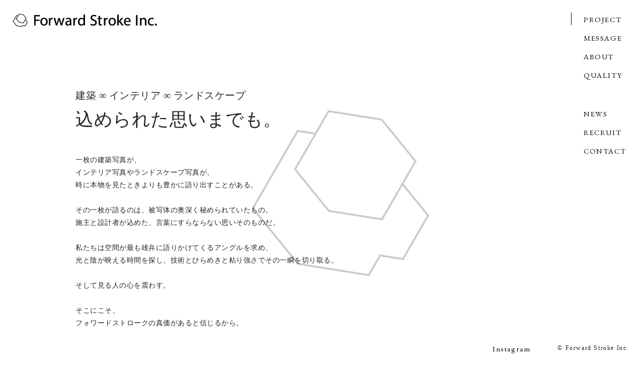

--- FILE ---
content_type: text/html; charset=UTF-8
request_url: https://forsk.jp/message/
body_size: 5250
content:
<!doctype html>
<html dir="ltr" lang="ja" prefix="og: https://ogp.me/ns#">
<head>
	<meta charset="UTF-8">
	<meta name="viewport" content="width=device-width, initial-scale=1">
	<link rel="profile" href="https://gmpg.org/xfn/11">

	<title>Message</title>

		<!-- All in One SEO 4.9.3 - aioseo.com -->
	<meta name="description" content="建築、インテリア、ランドスケープ。 込められた思いまでも。" />
	<meta name="robots" content="max-image-preview:large" />
	<link rel="canonical" href="https://forsk.jp/message/" />
	<meta name="generator" content="All in One SEO (AIOSEO) 4.9.3" />
		<meta property="og:locale" content="ja_JP" />
		<meta property="og:site_name" content="Forward Stroke Inc. -" />
		<meta property="og:type" content="article" />
		<meta property="og:title" content="Message" />
		<meta property="og:description" content="建築、インテリア、ランドスケープ。 込められた思いまでも。" />
		<meta property="og:url" content="https://forsk.jp/message/" />
		<meta property="article:published_time" content="2023-01-15T03:51:21+00:00" />
		<meta property="article:modified_time" content="2023-01-15T03:51:21+00:00" />
		<meta name="twitter:card" content="summary_large_image" />
		<meta name="twitter:title" content="Message" />
		<meta name="twitter:description" content="建築、インテリア、ランドスケープ。 込められた思いまでも。" />
		<script type="application/ld+json" class="aioseo-schema">
			{"@context":"https:\/\/schema.org","@graph":[{"@type":"BreadcrumbList","@id":"https:\/\/forsk.jp\/message\/#breadcrumblist","itemListElement":[{"@type":"ListItem","@id":"https:\/\/forsk.jp#listItem","position":1,"name":"\u30db\u30fc\u30e0","item":"https:\/\/forsk.jp","nextItem":{"@type":"ListItem","@id":"https:\/\/forsk.jp\/message\/#listItem","name":"Message"}},{"@type":"ListItem","@id":"https:\/\/forsk.jp\/message\/#listItem","position":2,"name":"Message","previousItem":{"@type":"ListItem","@id":"https:\/\/forsk.jp#listItem","name":"\u30db\u30fc\u30e0"}}]},{"@type":"Organization","@id":"https:\/\/forsk.jp\/#organization","name":"Forward Stroke Inc.","url":"https:\/\/forsk.jp\/"},{"@type":"WebPage","@id":"https:\/\/forsk.jp\/message\/#webpage","url":"https:\/\/forsk.jp\/message\/","name":"Message","description":"\u5efa\u7bc9\u3001\u30a4\u30f3\u30c6\u30ea\u30a2\u3001\u30e9\u30f3\u30c9\u30b9\u30b1\u30fc\u30d7\u3002 \u8fbc\u3081\u3089\u308c\u305f\u601d\u3044\u307e\u3067\u3082\u3002","inLanguage":"ja","isPartOf":{"@id":"https:\/\/forsk.jp\/#website"},"breadcrumb":{"@id":"https:\/\/forsk.jp\/message\/#breadcrumblist"},"datePublished":"2023-01-15T12:51:21+09:00","dateModified":"2023-01-15T12:51:21+09:00"},{"@type":"WebSite","@id":"https:\/\/forsk.jp\/#website","url":"https:\/\/forsk.jp\/","name":"Forward Stroke Inc.","inLanguage":"ja","publisher":{"@id":"https:\/\/forsk.jp\/#organization"}}]}
		</script>
		<!-- All in One SEO -->

<link rel="alternate" type="application/rss+xml" title="Forward Stroke Inc. &raquo; フィード" href="https://forsk.jp/feed/" />
<link rel="alternate" type="application/rss+xml" title="Forward Stroke Inc. &raquo; コメントフィード" href="https://forsk.jp/comments/feed/" />
<link rel="alternate" title="oEmbed (JSON)" type="application/json+oembed" href="https://forsk.jp/wp-json/oembed/1.0/embed?url=https%3A%2F%2Fforsk.jp%2Fmessage%2F" />
<link rel="alternate" title="oEmbed (XML)" type="text/xml+oembed" href="https://forsk.jp/wp-json/oembed/1.0/embed?url=https%3A%2F%2Fforsk.jp%2Fmessage%2F&#038;format=xml" />
<style id='wp-img-auto-sizes-contain-inline-css'>
img:is([sizes=auto i],[sizes^="auto," i]){contain-intrinsic-size:3000px 1500px}
/*# sourceURL=wp-img-auto-sizes-contain-inline-css */
</style>
<style id='wp-emoji-styles-inline-css'>

	img.wp-smiley, img.emoji {
		display: inline !important;
		border: none !important;
		box-shadow: none !important;
		height: 1em !important;
		width: 1em !important;
		margin: 0 0.07em !important;
		vertical-align: -0.1em !important;
		background: none !important;
		padding: 0 !important;
	}
/*# sourceURL=wp-emoji-styles-inline-css */
</style>
<style id='wp-block-library-inline-css'>
:root{--wp-block-synced-color:#7a00df;--wp-block-synced-color--rgb:122,0,223;--wp-bound-block-color:var(--wp-block-synced-color);--wp-editor-canvas-background:#ddd;--wp-admin-theme-color:#007cba;--wp-admin-theme-color--rgb:0,124,186;--wp-admin-theme-color-darker-10:#006ba1;--wp-admin-theme-color-darker-10--rgb:0,107,160.5;--wp-admin-theme-color-darker-20:#005a87;--wp-admin-theme-color-darker-20--rgb:0,90,135;--wp-admin-border-width-focus:2px}@media (min-resolution:192dpi){:root{--wp-admin-border-width-focus:1.5px}}.wp-element-button{cursor:pointer}:root .has-very-light-gray-background-color{background-color:#eee}:root .has-very-dark-gray-background-color{background-color:#313131}:root .has-very-light-gray-color{color:#eee}:root .has-very-dark-gray-color{color:#313131}:root .has-vivid-green-cyan-to-vivid-cyan-blue-gradient-background{background:linear-gradient(135deg,#00d084,#0693e3)}:root .has-purple-crush-gradient-background{background:linear-gradient(135deg,#34e2e4,#4721fb 50%,#ab1dfe)}:root .has-hazy-dawn-gradient-background{background:linear-gradient(135deg,#faaca8,#dad0ec)}:root .has-subdued-olive-gradient-background{background:linear-gradient(135deg,#fafae1,#67a671)}:root .has-atomic-cream-gradient-background{background:linear-gradient(135deg,#fdd79a,#004a59)}:root .has-nightshade-gradient-background{background:linear-gradient(135deg,#330968,#31cdcf)}:root .has-midnight-gradient-background{background:linear-gradient(135deg,#020381,#2874fc)}:root{--wp--preset--font-size--normal:16px;--wp--preset--font-size--huge:42px}.has-regular-font-size{font-size:1em}.has-larger-font-size{font-size:2.625em}.has-normal-font-size{font-size:var(--wp--preset--font-size--normal)}.has-huge-font-size{font-size:var(--wp--preset--font-size--huge)}.has-text-align-center{text-align:center}.has-text-align-left{text-align:left}.has-text-align-right{text-align:right}.has-fit-text{white-space:nowrap!important}#end-resizable-editor-section{display:none}.aligncenter{clear:both}.items-justified-left{justify-content:flex-start}.items-justified-center{justify-content:center}.items-justified-right{justify-content:flex-end}.items-justified-space-between{justify-content:space-between}.screen-reader-text{border:0;clip-path:inset(50%);height:1px;margin:-1px;overflow:hidden;padding:0;position:absolute;width:1px;word-wrap:normal!important}.screen-reader-text:focus{background-color:#ddd;clip-path:none;color:#444;display:block;font-size:1em;height:auto;left:5px;line-height:normal;padding:15px 23px 14px;text-decoration:none;top:5px;width:auto;z-index:100000}html :where(.has-border-color){border-style:solid}html :where([style*=border-top-color]){border-top-style:solid}html :where([style*=border-right-color]){border-right-style:solid}html :where([style*=border-bottom-color]){border-bottom-style:solid}html :where([style*=border-left-color]){border-left-style:solid}html :where([style*=border-width]){border-style:solid}html :where([style*=border-top-width]){border-top-style:solid}html :where([style*=border-right-width]){border-right-style:solid}html :where([style*=border-bottom-width]){border-bottom-style:solid}html :where([style*=border-left-width]){border-left-style:solid}html :where(img[class*=wp-image-]){height:auto;max-width:100%}:where(figure){margin:0 0 1em}html :where(.is-position-sticky){--wp-admin--admin-bar--position-offset:var(--wp-admin--admin-bar--height,0px)}@media screen and (max-width:600px){html :where(.is-position-sticky){--wp-admin--admin-bar--position-offset:0px}}

/*# sourceURL=wp-block-library-inline-css */
</style>
<style id='classic-theme-styles-inline-css'>
/*! This file is auto-generated */
.wp-block-button__link{color:#fff;background-color:#32373c;border-radius:9999px;box-shadow:none;text-decoration:none;padding:calc(.667em + 2px) calc(1.333em + 2px);font-size:1.125em}.wp-block-file__button{background:#32373c;color:#fff;text-decoration:none}
/*# sourceURL=/wp-includes/css/classic-themes.min.css */
</style>
<link rel='stylesheet' id='forsk-style-css' href='https://forsk.jp/wp-content/themes/forsk/style.css?ver=1.0.0' media='all' />
<link rel="https://api.w.org/" href="https://forsk.jp/wp-json/" /><link rel="alternate" title="JSON" type="application/json" href="https://forsk.jp/wp-json/wp/v2/pages/11" /><link rel="EditURI" type="application/rsd+xml" title="RSD" href="https://forsk.jp/xmlrpc.php?rsd" />
<meta name="generator" content="WordPress 6.9" />
<link rel='shortlink' href='https://forsk.jp/?p=11' />
		
	<!--[if lt IE 9]>
	<script src="/_common/js/html5shiv.js"></script>
	<![endif]-->
		
		<!-- Bootstrap CSS -->
		<link rel="stylesheet" href="https://stackpath.bootstrapcdn.com/bootstrap/4.4.1/css/bootstrap.min.css">
		<link rel ="stylesheet" href="https://cdnjs.cloudflare.com/ajax/libs/font-awesome/5.11.2/css/all.css">
		
		<!-- jQuery first, then Popper.js, then Bootstrap JS -->
		<script src="https://cdnjs.cloudflare.com/ajax/libs/jquery/3.5.1/jquery.min.js"></script>
		<script src="https://cdn.jsdelivr.net/npm/popper.js@1.16.0/dist/umd/popper.min.js"></script>
		<script src="https://stackpath.bootstrapcdn.com/bootstrap/4.4.1/js/bootstrap.min.js"></script>	
		
		<!-- swiper -->
		<link rel="stylesheet" href="https://unpkg.com/swiper@7/swiper-bundle.min.css">
		<script src="https://unpkg.com/swiper@7/swiper-bundle.min.js"></script>
		
		<!-- Google Fonts -->
		<link rel="preconnect" href="https://fonts.googleapis.com">
		<link rel="preconnect" href="https://fonts.gstatic.com" crossorigin>
		<link href="https://fonts.googleapis.com/css2?family=EB+Garamond&display=swap" rel="stylesheet">
		
		<link rel="icon" href="https://forsk.jp//favicon.ico">
		<link rel="stylesheet" href="https://forsk.jp/_common/css/reset.css">
		<link rel="stylesheet" href="https://forsk.jp/_common/css/style.css">
		
		<!-- Global site tag (gtag.js) - Google Analytics -->
  <script async src="https://www.googletagmanager.com/gtag/js?id=G-H621FRFYKJ"></script>
  <script>
   window.dataLayer = window.dataLayer || [];
   function gtag(){dataLayer.push(arguments);}
   gtag('js', new Date());

   gtag('config', 'G-H621FRFYKJ');
  </script>
  
</head>

	<body data-rsssl=1>
		
		<header class="header">
			<h1><a href="https://forsk.jp/"><img src="https://forsk.jp/_common/img/logo.png" alt="Forward Stroke Inc."></a></h1>
		</header>
		
		<!-- navigation -->
		<!-- SP NAVI -->    
		<nav class="navbar navbar-light sp-menu">
			<button class="navbar-toggler fixed-top" type="button" data-toggle="collapse" data-target="#navbarSupportedContent" aria-controls="navbarSupportedContent" aria-expanded="false" aria-label="Toggle navigation">
				<span class="navbar-toggler-icon fixed-top"></span>
				<span class="fixed-top close">×</span>
			</button>
			<div class="collapse navbar-collapse justify-content-start sp-menu-area" id="navbarSupportedContent">
				<ul class="navbar-nav">
					<li class="nav-item"><a href="https://forsk.jp/">HOME</a></li>
					<li class="nav-item"><a href="https://forsk.jp/project/">PROJECT</a></li>
					<li class="nav-item"><a href="https://forsk.jp/message/">MESSAGE</a></li>
					<li class="nav-item"><a href="https://forsk.jp/about/">ABOUT</a></li>
					<li class="nav-item bottom-item"><a href="https://forsk.jp/quality/">QUALITY</a></li>
					<li class="nav-item"><a href="https://forsk.jp/news/">NEWS</a></li>
					<li class="nav-item"><a href="https://forsk.jp/recruit/">RECRUIT</a></li>
					<li class="nav-item bottom-item"><a href="https://forsk.jp/contact/">CONTACT</a></li>
     <li class="nav-item"><a href="https://www.instagram.com/forwardstroke/" target="_blank">Instagram</a></li>
				</ul>
			</div>
		</nav>
		<!-- SP NAVI END --> 
		<!-- PC NAVI -->    
		<nav class="pc-menu">
			<ul class="navbar-nav">
				<li class="nav-item"><a href="https://forsk.jp/project/">PROJECT</a></li>
				<li class="nav-item"><a href="https://forsk.jp/message/">MESSAGE</a></li>
				<li class="nav-item"><a href="https://forsk.jp/about/">ABOUT</a></li>
				<li class="nav-item bottom-item"><a href="https://forsk.jp/quality/">QUALITY</a></li>
				<li class="nav-item"><a href="https://forsk.jp/news/">NEWS</a></li>
				<li class="nav-item"><a href="https://forsk.jp/recruit/">RECRUIT</a></li>
				<li class="nav-item"><a href="https://forsk.jp/contact/">CONTACT</a></li>
			</ul>
		</nav>
		<!-- PC NAVI END --> 
		<!-- navigation END -->  
<!-- contents -->
 <section class="contents-area-pages message-bk">


		

		<div class="contents-width-sp">

<div class="message-box">
<p class="sub-message PC-contents">
建築 ∞ インテリア ∞ ランドスケープ
</p>
<p class="sub-message SP-contents">
建築<br>
インテリア<br>
ランドスケープ
</p>
<p class="main-message">
込められた思いまでも。
</p>
</div>

<p>
一枚の建築写真が、<br>
インテリア写真やランドスケープ写真が、<br>
時に本物を見たときよりも豊かに語り出すことがある。<br>
<br>
その一枚が語るのは、<br class="spbr">被写体の奥深く秘められていたもの。<br>
施主と設計者が込めた、<br class="spbr">言葉にすらならない思いそのものだ。<br>
<br>
私たちは空間が最も雄弁に語りかけてくるアングルを求め、<br>
光と陰が映える時間を探し、技術とひらめきと粘り強さでその一瞬を切り取る。<br>
<br>
そして見る人の心を震わす。 <br>
<br>
そこにこそ、<br>
フォワードストロークの真価があると信じるから。
</p>

</div></section>
<!-- contents END -->
	
	


<!-- footer -->
<footer class="footer">
	
	<div class="f-navi">
		<ul class="f-btn-list">
   <li><a href="https://www.instagram.com/forwardstroke/" target="_blank">Instagram</a></li>
		</ul>
		<p class="copyright">© Forward Stroke Inc.</p>
	</div>
	
</footer>
<!-- footer END -->

</body>

<script type="text/javascript">

 $(function(){
   var setImg = '#photo';
   var fadeSpeed = 2600; 
   var switchDelay = 7500; 
   randomImg();
   $(setImg).children('img').css({opacity:'0'});
   $(setImg + ' img:first').stop().animate({opacity:'1',zIndex:'20'},fadeSpeed);

   setInterval(function(){
     $(setImg + ' :first-child').animate({opacity:'0'},fadeSpeed).next('img').animate({opacity:'1'},fadeSpeed).end().appendTo(setImg);
   },switchDelay);
 });

 function randomImg() {
  var imags = [];
  $("#photo img").each(function() {
    imags.push($(this));
  });
  imags.sort(function() {
    return Math.random() - Math.random();
  });
  $("#photo").empty();
  for(i=0; i < imags.length; i++) {
   $("#photo").append(imags[i]);
  }
 }

 $(function(){
   var setImgsp = '#photo-sp';
   var fadeSpeed = 2600; 
   var switchDelay = 7500; 
   randomImgsp();
   $(setImgsp).children('img').css({opacity:'0'});
   $(setImgsp + ' img:first').stop().animate({opacity:'1',zIndex:'20'},fadeSpeed);

   setInterval(function(){
     $(setImgsp + ' :first-child').animate({opacity:'0'},fadeSpeed).next('img').animate({opacity:'1'},fadeSpeed).end().appendTo(setImgsp);
   },switchDelay);
 });

 function randomImgsp() {
  var imagssp = [];
  $("#photo-sp img").each(function() {
    imagssp.push($(this));
  });
  imagssp.sort(function() {
    return Math.random() - Math.random();
  });
  $("#photo-sp").empty();
  for(i=0; i < imagssp.length; i++) {
   $("#photo-sp").append(imagssp[i]);
  }
 }

</script>

</html>


--- FILE ---
content_type: text/css
request_url: https://forsk.jp/_common/css/reset.css
body_size: 260
content:
/*Normallize.css*/
body, html, div, blockquote, img, label, p, h1, h2, h3, h4, h5, h6, ul,
ol, li, dl, dt, dd, form, a, fieldset, input, th, td{margin: 0; padding: 0; border: 0;}
dd,dl,li,ol,ul {list-style: none;}
h1, h2, h3, h4, h5, h6{font-size: 100%;}
img{border: 0;}
a{text-decoration: none;}
hr {
  height: 0;
  margin: 0;
  padding: 0;
  border: 0;
}

--- FILE ---
content_type: text/css
request_url: https://forsk.jp/_common/css/style.css
body_size: 4387
content:
/*--------------------------------------------------------------------------------*/

/* 共通エリア                                                                       */

/*--------------------------------------------------------------------------------*/

body {
　color: #000;
 font-family: "游ゴシック Medium", "Yu Gothic Medium", "游ゴシック体", "YuGothic", "ヒラギノ角ゴ ProN W3", "Hiragino Kaku Gothic ProN", "メイリオ", "Meiryo", "verdana", sans-serif;
}

body.scrtype01 {
	overflow: hidden;
}
/* -- SP対応 --*/
@media screen and (max-width: 768px){
body.scrtype01 {
	overflow: scroll;
}
}

a {
  display: inline-block;
  position: relative;
  overflow: hidden;
  vertical-align: middle;
  color: #000;
  line-height: 180%!important;
  text-decoration: none;
}

a:hover {
  color: #000;
  text-decoration: none;
}


a:after {
  position: absolute;
  bottom: 0;
  left: 0;
  width: 100%;
  height: 1px;
  background-color: #000;
  transform: translate(-150%, 0);
  transition: transform cubic-bezier(0.215, 0.61, 0.355, 1) 0.6s;
  content: "";
}

a:hover:after {
  transform: translate(0, 0);
}


/* ---- MENU --- */

.sp-menu { /* SP用メニューの非表示 */
 display: none;
}

.pc-menu { /* PC用メニューの表示 */
  width:100px;
  height: -webkit-calc(100vh - 50px) ;
  height: calc(100vh - 50px) ;
  position:fixed;
  top:0px;
  right:0px;
  padding: 25px;
  padding-right: 120px;
  background-color:rgba(255,255,255,0.8);
  z-index: 100;
}
.pc-menu:before {
  content: '';
  position: absolute;
  left:0;/*横位置の指定*/
  top:25px;/*縦位置の指定*/
  width: 0.5px;
  height: 25px;
  background-color: #000;
}

.navbar {
 padding: 0;
 zoom: 1; /* float解除 for IE6/7  */
}
.navbar-expand-lg .navbar-nav { flex-direction: column!important;}
.navbar-nav .nav-item {
 font-size: 15px;
 font-family: 'EB Garamond', Garamond , serif;
 letter-spacing: 0.1rem;
 line-height: 100%;
 margin-bottom: 10px;
}
.navbar-nav .bottom-item{ margin-bottom: 50px }
.navbar-light .navbar-toggler {
    border-color: rgba(0,0,0,0);
    outline: none;
}
button .navbar-toggler {width: 1px;}
button[aria-expanded="true"] > span.close {
    display: block;
    font-weight: normal;
}
button[aria-expanded="true"] > span.navbar-toggler-icon {
    display: none;
    font-weight: normal;
}
button[aria-expanded="false"] > span.close {
    display: none;
    font-weight: normal;
}

.header-sub-menu {
  width: 450px;
  height: -webkit-calc(100vh - 100px) ;
  height: calc(100vh - 100px) ;
		overflow: auto;
  position:fixed;
  top:25px;
  right:145px;
  padding: 25px;
  padding-top: 0;
  /*padding-right: 200px; */
  background-color:rgba(255,255,255,0.8);
  z-index: 300;
}
.header-project-menu {
  width: 200px;
  height: 120px;
  position:fixed;
  top:25px;
  right:145px;
  padding: 25px;
  padding-top: 5px;
  z-index: 300;
}
.slide-menu:before {
  content: '';
  position: absolute;
  left:0;/*横位置の指定*/
  top:0;/*縦位置の指定*/
  width: 0.5px;
  height: 25px;
  background-color: #000;
}

.slide-menu .menu-item {
 font-size: 12px;
 font-family: 'EB Garamond', Garamond , serif;
 letter-spacing: 0.1rem;
 line-height: 140%;
 margin-bottom: 10px;
}

/* -- SP対応 --*/
@media screen and (max-width: 768px){
.navbar {}
.fixed-top {
 top: 25px;
 right: 30px;
 left: auto;
}
.pc-menu { /* PC用メニューの非表示 */
 display: none;
}
.sp-menu { /* SP用メニューの表示 */
  display: block;
  z-index: 1000;
  /*
  position:fixed;
  top:50px;
  right:30px;
  */
}
.sp-menu-area {
 position:fixed; 
 top: 0;
 left: 0;
 padding-top: 50px;
 padding-left: 30px;
 width: 100%;
 height: 100vh;
 display: block;
 background: #FFF;
}
.header-sub-menu {
 display: none;
}
.header-project-menu {
 display: none;
}
}

/*--------------------------------------------------------------------------------*/

/* 余白要素指定                                                                 */

/*--------------------------------------------------------------------------------*/

.pd-start { padding-top: 50px!important; }

.mb-20 { margin-bottom: 20px!important; }
.mb-40 { margin-bottom: 40px!important; }
.mb-150 { margin-bottom: 150px!important; }

.pd-40 { padding-bottom: 40px!important; }
.pdall-20 { padding: 20px!important; }
.pdall-40 { padding: 40px!important; }

/* -- SP対応 --*/
@media screen and (max-width: 768px){
.mb-20 { margin-bottom: 10px!important; }
.mb-40 { margin-bottom: 20px!important; }
.mb-150 { margin-bottom: 50px!important; }
}


/*--------------------------------------------------------------------------------*/

/* テキスト要素指定                                                                 */

/*--------------------------------------------------------------------------------*/

h2.main-title {
 font-size: 28px;
 letter-spacing: 0.5px;
 line-height: 180%;
 margin-bottom: 50px;
}

h2.news-title {
 font-size: 18px;
 letter-spacing: 0.5px;
 line-height: 180%;
 margin-bottom: 50px;
}

h2.sub-title {
 font-size: 14px;
 letter-spacing: 0.5px;
 line-height: 180%;
 margin-bottom: 50px;
}

h2.quality-title {
 display: flex;
 font-size: 24px;
 letter-spacing: 0.5px;
 line-height: 100%;
 margin-bottom: 5px;
 align-items: center;
}
h2.quality-title:before{
  border-top: 1px solid;
  content: "";
  width: 20px;
  margin-right: 10px;
}

p {
 font-size: 14px;
 letter-spacing: 0.5px;
 line-height: 180%;
 margin-bottom: 50px;
}

p.sub-message {/* メッセージ */
 font-size: 20px;
 font-family :YuMincho,'Yu Mincho',serif;
 margin-bottom: 20px;
 line-height: 100%;
}

p.main-message {/* メッセージ２ */
 font-size: 36px;
 font-family :YuMincho,'Yu Mincho',serif;
 margin-bottom: 50px;
 line-height: 100%;
}

p.sub-quality-title {/* メッセージ */
 font-size: 12px;
 letter-spacing: 0.5px;
 line-height: 180%;
	padding-left: 30px;
 margin-bottom: 25px;
}

.news-contents-area p { margin-bottom: 15px; }

.cap-txt {
 font-size: 12px;
 text-align: right;
 letter-spacing: 0.5px;
 line-height: 140%; 
}

dl.list-dl {
  display: flex;
  flex-wrap: wrap;
 margin-bottom: 50px;
}
dl.list-dl dt {
 font-size: 14px;
 font-weight: normal;
 letter-spacing: 0.5px;
 line-height: 180%;
 padding: 3px;
 width: 85px;
}
dl.list-dl dd {
 font-size: 14px;
 letter-spacing: 0.5px;
 line-height: 180%;
 padding: 3px;
 width: 815px;
}


/* -- SP対応 --*/
@media screen and (max-width: 768px){

h2.main-title {
 font-size: 18px;
 letter-spacing: 0.5px;
 line-height: 180%;
 margin-bottom: 25px;
}

h2.news-title {
 font-size: 16px;
 letter-spacing: 0.5px;
 line-height: 180%;
 margin-bottom: 25px;
}

h2.sub-title {
 font-size: 14px;
 letter-spacing: 0.5px;
 line-height: 180%;
 margin-bottom: 25px;
}

h2.quality-title {
 display: flex;
 font-size: 18px;
 letter-spacing: 0.5px;
 line-height: 100%;
 margin-bottom: 5px;
 align-items: center;
}

p {
 font-size: 12px;
 letter-spacing: 0.5px;
 line-height: 180%;
 margin-bottom: 25px;
}

p.sub-message {/* メッセージ */
 font-size: 18px;
 font-family :YuMincho,'Yu Mincho',serif;
 margin-bottom: 20px;
 line-height: 140%;
}

p.main-message {/* メッセージ２ */
 font-size: 23px;
 font-family :YuMincho,'Yu Mincho',serif;
 margin-bottom: 50px;
 line-height: 100%;
}
p.sub-quality-title {/* メッセージ */
 font-size: 10px;
 letter-spacing: 0.5px;
 line-height: 180%;
	padding-left: 30px;
 margin-bottom: 15px;
}

.cap-txt {
 font-size: 11px;
 text-align: right;
 letter-spacing: 0.5px;
 line-height: 140%; 
}
.contents-area-pages-project .cap-txt {
 text-align: left;
	font-size: 8px;
	line-height: 120%;
	padding: 0 5px;
}

dl.list-dl {
  display: block;
 margin-bottom: 25px;
}
dl.list-dl dt {
 font-size: 12px;
 font-weight: normal;
 letter-spacing: 0.5px;
 line-height: 120%;
 padding: 3px;
 width: 100%;
}
dl.list-dl dd {
 font-size: 12px;
 letter-spacing: 0.5px;
 line-height: 180%;
 padding: 3px;
 width: 100%;
 margin-bottom: 20px;
}

}


/*--------------------------------------------------------------------------------*/

/* リンク・ボタン要素指定                                                                 */

/*--------------------------------------------------------------------------------*/



/*--------------------------------------------------------------------------------*/

/* 改行要素                                                                        */

/*--------------------------------------------------------------------------------*/

.spbr {display: none;}
.pcbr {display: block;}

/* -- SP対応 --*/
@media screen and (max-width: 768px){
 .spbr {display: block;}
 .pcbr {display: none;}
}

/*--------------------------------------------------------------------------------*/

/* 画像要素                                                                        */

/*--------------------------------------------------------------------------------*/

.img-photo {width: 100%;}
.img-photo img {width: 100%;}
.img-photo80 {width: 100%;}
.img-photo80 img {width: 80%;}
.img-radius { border-radius: 5px;}
.img-f-logo { text-align: center; }
.PC-img { display: block; }
.SP-img { display: none; }

/* -- SP対応 --*/
@media screen and (max-width: 768px){
 .PC-img { display: none; }
 .SP-img { display: inline; }
 .img-width-flow { width: 313px!important; }
}

/*--------------------------------------------------------------------------------*/

/* LEFT/RIGHT要素                                                                        */

/*--------------------------------------------------------------------------------*/

.float-right {
 float: right;
}
.float-right:after {
 content: "";
 clear: both;
 display: block; 
}

.text-right {
 text-align: right;
}
.text-left {
 text-align: left;
}

/*--------------------------------------------------------------------------------*/

/* ヘッダー要素                                                                     */

/*--------------------------------------------------------------------------------*/

.header {
  position: absolute;
  top:25px;
  left:25px;
}

h1 a:after { background: none; }

/* -- SP対応 --*/
@media screen and (max-width: 768px){
 .header {
  position: static;
  width: 100%;
  padding: 25px 30px;
 }
 .header h1 img {
  width: 200px;
 }
}


/*--------------------------------------------------------------------------------*/

/* フッター要素                                                                     */

/*--------------------------------------------------------------------------------*/

.footer {
  padding-top: 15px;
		padding-right: 30px;
  width: 100%;
  height: 55px;
  position:fixed;
  right: 0;
  background: #FFF;
  bottom:0;
  z-index: 500;
}

.project-logo {
 width: 50%;
	float: left;
 text-align: left; 
}
.project-logo img {
 width: 80%;
}

.f-navi {
 width: 100%;
 text-align: right;
}
.f-btn-list { display: inline; margin-right: 50px; }
.f-btn-list li { 
 display: inline;
 font-size: 15px;
 font-family: 'EB Garamond', Garamond , serif;
 letter-spacing: 0.1rem;
 line-height: 100%;
}
.f-btn-list li:before {
  content: "/";
  margin-left: 5px;
  margin-right: 10px;  
}
.f-btn-list li:first-child:before {
  content: "";
}

.copyright {
 display: inline;
 font-size: 12px; 
 font-family: Century Gothic;
 letter-spacing: 0.1rem;
 line-height: 100%;
}

/* -- SP対応 --*/
@media screen and (max-width: 768px){
.footer {
 position: fixed;
 bottom:0;
 width: 100%;
 height: 55px;
 padding-top: 15px;
	padding-right: 0;
 right: auto;
}

.project-logo { display: none; }
.f-navi {
 text-align: center;
}
.f-btn-list {
 display: none;
}

.copyright {
 text-align: center;
}
}


/*--------------------------------------------------------------------------------*/

/* コンテンツエリアに関わる要素                                                        */

/*--------------------------------------------------------------------------------*/

.contents-width-sp {}

.contents-area-toppage {
				position: absolute;
    top: 10%;
    left: 50%;
    transform: translate(-50%, -50%);
    -webkit-transform: translate(-50%, -50%);
    -ms-transform: translate(-50%, -50%);

}

.contents-area-topnews {
  width: 400px;
  height: 55px;
  position:fixed;
  left: 50px;
  bottom:5px;
  z-index: 501;
}

.contents-area-pages {
  position: absolute;
  width: 900px;
  top: 180px;
  left: 150px;
  padding-bottom: 200px;
}

.contents-area-pages-news {
  position: absolute;
  width: 1080px;
  top: 180px;
  left:50px;
  padding-bottom: 200px;
}

.contents-area-pages-project {
  position: absolute;
  width: -webkit-calc(100% - 0px) ;
  width: calc(100% - 0px) ;
  top: 80px;
  left: 0;
}
		
.contents-area-pages-project-list {
  position: absolute;
  width: -webkit-calc(100% - 620px) ;
  width: calc(100% - 620px) ;
  top: 80px;
		left: 15px;
}

.sub-contentas {}
.sub-contentas:before {
  content: '';
  position: absolute;
  width: 25px;
  height: 0.5px;
  background-color: #000;
}
.PC-contents { display: block; }
.SP-contents { display: none; }


/* -- 1920以上対応 --*/
@media screen and (min-width: 1918px){
.contents-area-pages {
  position: absolute;
		width: 900px;
  top: 180px;
  left: -webkit-calc(50% - 450px);
  left: calc(50% - 450px);
  padding-bottom: 200px;
}
.contents-area-pages-news {
  position: absolute;
  width: 1080px;
  top: 180px;
  left: -webkit-calc(50% - 540px);
  left: calc(50% - 540px);
  padding-bottom: 200px;
		}
}

/* -- SP対応 --*/
@media screen and (max-width: 768px){

.contents-width-sp { padding: 30px; }
.contents-area-toppage {
    position: absolute;
    top: auto;
    left: auto;
				display: block;
				position: static;
				height: auto;
    width: 100%;
    transform: none;
    -webkit-transform: none;
    -ms-transform: none;
}
.contents-area-topnews {
 /*position: fixed;*/
	position: static;
 /*bottom:55px;*/
 background: #FFF;
 width: 100%;
 padding: 0 30px;
 padding-top: 660px;
	padding-bottom: 150px;
 /*left: 0;
 right: 0;*/
}
.contents-area-pages {
  position: static;
  width: 100%;
  top: auto;
  left: auto;
  padding: 0;
  padding-bottom: 50px;
}
.contents-area-pages-news {
  position: static;
  width: 100%;
  top: auto;
  left: auto;
  padding: 0;
  padding-bottom: 50px;
}
.contents-area-pages-project {
  position: static;
  width: 100%;
  top: auto;
  left: auto;
  padding-bottom: 50px;
}

.contents-area-pages-project-list {
  position: absolute;
  width: 100%;
  top: auto;
  left: auto;
  padding: 0;
  padding-bottom: 50px;
}


.PC-contents { display: none; }
.SP-contents { display: block; }

}

/* -- SP対応 --*/
@media screen and (max-width: 400px){
.contents-area-topnews {
 /*position: fixed;*/
	position: static;
 /*bottom:55px;*/
 background: #FFF;
 width: 100%;
 padding: 0 30px;
 padding-top: 610px;
	padding-bottom: 150px;
 /*left: 0;
 right: 0;*/
}
}

/* -- SP対応 --*/
@media screen and (max-width: 380px){
.contents-area-topnews {
 /*position: fixed;*/
	position: static;
 /*bottom:55px;*/
 background: #FFF;
 width: 100%;
 padding: 0 30px;
 padding-top: 590px;
	padding-bottom: 150px;
 /*left: 0;
 right: 0;*/
}
}

/* -- SP対応 --*/
@media screen and (max-width: 330px){
.contents-area-topnews {
 /*position: fixed;*/
	position: static;
 /*bottom:55px;*/
 background: #FFF;
 width: 100%;
 padding: 0 30px;
 padding-top: 520px;
	padding-bottom: 150px;
 /*left: 0;
 right: 0;*/
}
}

/*--------------------------------------------------------------------------------*/

/* トップページ　　　　　　　　                                                        */

/*--------------------------------------------------------------------------------*/

.mainimages ul {
 width: 100%;
 height: 100%;
 position: relative;
}
.mainimages ul li {
	width: calc(100vh + 150px);
	max-width: calc(90vw - 0.5em);
}
.mainimages ul li img {
  position: absolute;
  width: 100%;
		object-fit: contain;
		background: url("../img/loading.gif") center no-repeat;
}

/* -- SP対応 --*/
@media screen and (max-width: 768px){
.mainimages ul li {
 width: 100%;
	max-width: 100%;
}
.mainimages ul li img {
  position: absolute;
  top:auto;
  left:auto;
  width: 100%;
		background: url("../img/loading.gif") center no-repeat;
}

}

/*--------------------------------------------------------------------------------*/

/* お知らせ　　　　　　　　　                                                        */

/*--------------------------------------------------------------------------------*/

.news-list {
 margin-bottom: 20px;
  display: flex;
  flex-wrap: wrap;
}

.newsimg-area {
  width: 15%;
}
.newsimages img { background: url("../img/loading.gif") center no-repeat; width:130px; height: 130px; object-fit: contain; }
.news-detailsimages img { background: url("../img/loading.gif") center no-repeat; width:100%; margin-bottom: 10px; }
.newstext-area {
 width: 85%;
 padding: 20px;
}

dl.news-dl {}
dl.news-dl dt {
 font-size: 15px;
 font-weight: normal;
 font-family: Optima;
 letter-spacing: 0.1rem;
 line-height: 100%; 
 margin-bottom: 10px;
}
dl.news-dl dd {
 font-size: 14px;
 letter-spacing: 0.5px;
 line-height: 120%;
}

.news-img-area {
  position: absolute;
  width: 500px;
  top: 0;
  left: 0;
}

.news-contents-area {
  position: absolute;
  width: 500px;
  top: 0;
  left: 550px;
}

.news-allpage-area {
  padding-bottom: 200px;
		margin-top: 50px;
}
.news-allpage-area:before {
  content: '';
  position: absolute;
  width: 25px;
  height: 0.5px;
  background-color: #000;
}
.news-allpage-area p {
 font-size: 15px;
 font-family: 'EB Garamond', Garamond , serif;
 letter-spacing: 0.1rem;
 line-height: 100%;
}

/* -- SP対応 --*/
@media screen and (max-width: 768px){
.news-list { margin-bottom: 15px; }
.newsimg-area {
  width: 40%;
}
.news-detailsimages img { width:100%; margin-bottom: 10px; }
.newstext-area {
 width: 60%;
	padding: 20px;
	padding-top: 0;
}
dl.news-dl {}
dl.news-dl dt {
 font-size: 12px;
 font-weight: normal;
 font-family: Optima;
 letter-spacing: 0.1rem;
 line-height: 100%; 
 margin-bottom: 10px;
}
dl.news-dl dd {
 font-size: 11px;
 letter-spacing: 0.5px;
 line-height: 180%;
}
.news-img-area {
  position: static;
  width: 100%;
  top: auto;
  left: auto;
  margin-bottom: 0;
}
.news-contents-area {
  position: static;
  width: 100%;
  top: auto;
  left: auto;
}
.news-allpage-area p {
 font-size: 12px;
 font-family: 'EB Garamond', Garamond , serif;
 letter-spacing: 0.1rem;
 line-height: 100%;
}
.news-allpage-area {
  padding-bottom: 0;
}

}


/*--------------------------------------------------------------------------------*/

/* プロジェクト　　　　　　　　                                                        */

/*--------------------------------------------------------------------------------*/

.project-slide img {
 width: 100%;
 margin-bottom: 3px;
 height: 100%;
}

/* Flex-box */
.project-list-box {
 display: flex;
	flex-wrap: wrap;
	gap: 2px 4px;
	margin-bottom: 100px;
}

.project-list-photocontents {
 width: 230px;
	height: 155px;
	overflow: hidden;
	position: relative;
}
.project-list-photocontents:before {
    content: "";
    display: block;
    padding-top: 100%;
}

.scroll {
 display:flex;
 overflow-x:scroll;
  /*スクロールバー非表示（IE・Edge）*/
  -ms-overflow-style: none;
  /*スクロールバー非表示（Firefox）*/
  scrollbar-width: none;
}
/*スクロールバー非表示（Chrome・Safari）*/
.scroll::-webkit-scrollbar{
  display:none;
}

.scroll-list {
	display: inline-flex;
	gap: 2px 2px;
	align-items: flex-start;
	padding-right: 180px;
}
.scroll-list li {
   /* padding-bottom: 50px; スクロール次第 */
}
.scroll-list li img {
    width: auto;
    height: calc(100vh - 190px);
				background: url("../img/loading.gif") center no-repeat;
}

.project-list-photocontents .projectimages {}
.project-list-photocontents .projectimages img {
    max-width: 100%;
    max-height: 100%;
    width: auto;
    height: auto;
    position: absolute;
    top: 50%;
    left: 50%;
    transform: translateY(-50%) translateX(-50%);
    -webkit-transform: translateY(-50%) translateX(-50%);
				background: url("../img/loading.gif") center no-repeat;
}
.project-list-photocontents .projectimages a { position: static; }
.project-slide a:after { background: none; }

/* -- SP対応 --*/
@media screen and (max-width: 768px){
/* Flex-box */
.project-list-box {
 display: flex;
	flex-wrap: wrap;
	gap: 3px 3px;
	margin-bottom: 100px;
}

.project-list-photocontents {
	width: calc(50vw - 10%);
	height: calc(100vw / 3.6);
	}

.scroll {
    display: block;
				overflow-x: hidden;
    overflow-y: hidden;
}

.scroll-list {
    display: block;
    align-items: flex-start;
				padding: 0;
    /*animation: loop infinite linear 10s both;*/
}

.scroll-list li { width: 100%; margin: 0 auto; }
.scroll-list figure { margin-bottom:3px; }
.scroll-list li img { width: 100%; height: auto; }
}

/*--------------------------------------------------------------------------------*/

/* メッセージ　　　　　　　　　                                                        */

/*--------------------------------------------------------------------------------*/

.message-box {}
.message-bk {
 background: url("../img/background_logo.png") no-repeat 340px 30px;
}

/* -- SP対応 --*/
@media screen and (max-width: 768px){

.message-box {
 width: 280px;
 margin: 0 auto;
 margin-bottom: 75px;
}
.message-bk {
 background: url("../img/background_logo.png") no-repeat center 230px / 70%;
}


}

/*--------------------------------------------------------------------------------*/

/* 私たちについて　　　　　　　                                                        */

/*--------------------------------------------------------------------------------*/

.about-images img { background: url("../img/loading.gif") center no-repeat; width:100%; margin-bottom: 10px; }



/*--------------------------------------------------------------------------------*/

/* QUALITY　　　　　　　                                                        */

/*--------------------------------------------------------------------------------*/

.quality-area {
 width: 700px;
	margin: 0 auto;
}

/* -- SP対応 --*/
@media screen and (max-width: 768px){
.quality-area {
 width: 100%;
}
}